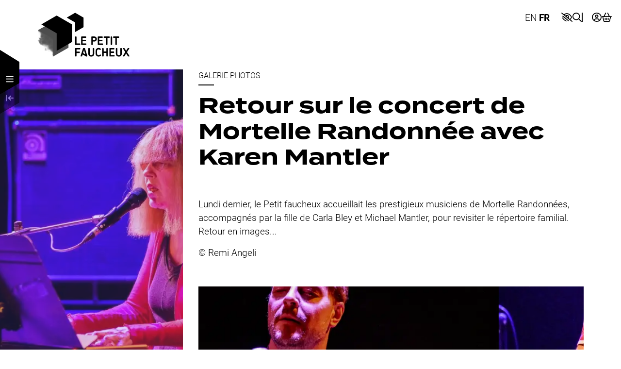

--- FILE ---
content_type: text/css
request_url: https://petitfaucheux.fr/sites/petitfaucheux/files/css/css_33chyZF0WYeG2yaQV140Y7cNyq1K1aqoC9Y2sPROQA4.css?delta=0&language=fr&theme=petitfaucheux&include=eJxdi1sOwjAMBC8U1UeqHLIkEW5k-YHg9nwUFYm_0eyssnE31uHULJVl08tsuTSrTB9oRREz7py3gXwRqxb3h-91iiACNkH_4izwxAqng7-PHsbLhQP0w3Oyro0uKv72wEGVHR_sEUK-
body_size: 4224
content:
/* @license GPL-2.0-or-later https://www.drupal.org/licensing/faq */
.rgpd-btn-personnalisation:before{content:"";display:-webkit-inline-box;display:-ms-inline-flexbox;display:inline-flex;width:17px;height:17px;-webkit-box-pack:center;-ms-flex-pack:center;justify-content:center;-webkit-box-align:center;-ms-flex-align:center;align-items:center;background-size:cover;background-repeat:no-repeat;background-position:center center;vertical-align:middle;background-image:url("data:image/svg+xml;charset=utf8,<svg xmlns='http://www.w3.org/2000/svg' viewBox='0 0 20 20' ><path fill='%231F2937' d='M15.95 10.78c.03-.25.05-.51.05-.78s-.02-.53-.06-.78l1.69-1.32c.15-.12.19-.34.1-.51l-1.6-2.77c-.1-.18-.31-.24-.49-.18l-1.99.8c-.42-.32-.86-.58-1.35-.78L12 2.34c-.03-.2-.2-.34-.4-.34H8.4c-.2 0-.36.14-.39.34l-.3 2.12c-.49.2-.94.47-1.35.78l-1.99-.8c-.18-.07-.39 0-.49.18l-1.6 2.77c-.1.18-.06.39.1.51l1.69 1.32c-.04.25-.07.52-.07.78s.02.53.06.78L2.37 12.1c-.15.12-.19.34-.1.51l1.6 2.77c.1.18.31.24.49.18l1.99-.8c.42.32.86.58 1.35.78l.3 2.12c.04.2.2.34.4.34h3.2c.2 0 .37-.14.39-.34l.3-2.12c.49-.2.94-.47 1.35-.78l1.99.8c.18.07.39 0 .49-.18l1.6-2.77c.1-.18.06-.39-.1-.51l-1.67-1.32zM10 13c-1.65 0-3-1.35-3-3s1.35-3 3-3 3 1.35 3 3-1.35 3-3 3z'/></svg>");}.rgpd-btn-personnalisation:active:before,.rgpd-btn-personnalisation:focus:before,.rgpd-btn-personnalisation:hover:before{background-image:url("data:image/svg+xml;charset=utf8,<svg xmlns='http://www.w3.org/2000/svg' viewBox='0 0 20 20' ><path fill='%23ffffff' d='M15.95 10.78c.03-.25.05-.51.05-.78s-.02-.53-.06-.78l1.69-1.32c.15-.12.19-.34.1-.51l-1.6-2.77c-.1-.18-.31-.24-.49-.18l-1.99.8c-.42-.32-.86-.58-1.35-.78L12 2.34c-.03-.2-.2-.34-.4-.34H8.4c-.2 0-.36.14-.39.34l-.3 2.12c-.49.2-.94.47-1.35.78l-1.99-.8c-.18-.07-.39 0-.49.18l-1.6 2.77c-.1.18-.06.39.1.51l1.69 1.32c-.04.25-.07.52-.07.78s.02.53.06.78L2.37 12.1c-.15.12-.19.34-.1.51l1.6 2.77c.1.18.31.24.49.18l1.99-.8c.42.32.86.58 1.35.78l.3 2.12c.04.2.2.34.4.34h3.2c.2 0 .37-.14.39-.34l.3-2.12c.49-.2.94-.47 1.35-.78l1.99.8c.18.07.39 0 .49-.18l1.6-2.77c.1-.18.06-.39-.1-.51l-1.67-1.32zM10 13c-1.65 0-3-1.35-3-3s1.35-3 3-3 3 1.35 3 3-1.35 3-3 3z'/></svg>");}#tarteaucitron *{zoom:1;}#tarteaucitron .clear{clear:both;}#tarteaucitron a{color:inherit;font-size:11px;font-weight:700;text-decoration:none;}#tarteaucitron a:hover,#tarteaucitron a:focus{text-decoration:underline;}#tarteaucitronAlertBig a,#tarteaucitronAlertSmall a{color:#fff;}#tarteaucitron b{font-size:22px;}.tarteaucitronBorder ul{padding:0;margin:0;}#tarteaucitronRoot{left:0;position:absolute;right:0;top:0;width:100%;font-family:-apple-system,BlinkMacSystemFont,"Segoe UI","Roboto","Helvetica Neue",Arial,sans-serif,"Apple Color Emoji","Segoe UI Emoji","Segoe UI Symbol" !important;font-size:16px;font-weight:normal;letter-spacing:0;color:#1f2937;z-index:9899;}#tac_title,#tarteaucitronIcon{display:none !important;}#tarteaucitronRoot *{-webkit-box-sizing:border-box;box-sizing:border-box;}#tarteaucitronBack{background:#eee;display:none;height:100%;left:0;opacity:0.8;position:fixed;top:0;width:100%;z-index:2147483646;}#tarteaucitron{display:none;max-height:80%;left:50%;padding:0;position:fixed;top:6%;width:90%;max-width:880px;-webkit-transform:translateX(-50%);-ms-transform:translateX(-50%);transform:translateX(-50%);z-index:2147483647;}#tarteaucitron .tarteaucitronBorder{background:#fff;-webkit-box-shadow:0 30px 40px -15px rgba(0,0,0,0.4);box-shadow:0 30px 40px -15px rgba(0,0,0,0.4);height:auto;overflow:auto;}#tarteaucitronAlertSmall
  #tarteaucitronCookiesListContainer
  #tarteaucitronClosePanelCookie,#tarteaucitron #tarteaucitronClosePanel{position:absolute;right:17px;background:#1f2937;color:#fff;border:none;font-size:11px;padding:5px 10px;z-index:10;text-transform:uppercase;}#tarteaucitronAlertSmall
  #tarteaucitronCookiesListContainer
  #tarteaucitronClosePanelCookie:focus,#tarteaucitron #tarteaucitronClosePanel:focus,#tarteaucitronAlertSmall
  #tarteaucitronCookiesListContainer
  #tarteaucitronClosePanelCookie:hover,#tarteaucitron #tarteaucitronClosePanel:hover{background:#000;}#tarteaucitron #tarteaucitronDisclaimer{color:#1f2937;font-size:12px;margin:15px auto 0;width:80%;}#tarteaucitron #tarteaucitronServices .tarteaucitronHidden{display:none;position:relative;}#tarteaucitronAlertSmall
  #tarteaucitronCookiesListContainer
  #tarteaucitronCookiesList
  .tarteaucitronTitle,#tarteaucitron #tarteaucitronServices .tarteaucitronTitle{background:#eee;color:#1f2937;display:inline-block;font-size:13px;text-transform:uppercase;font-weight:700;margin:20px 0px 0px;padding:10px 20px;text-align:left;width:auto;}#tarteaucitronAlertSmall
  #tarteaucitronCookiesListContainer
  #tarteaucitronCookiesList
  .tarteaucitronTitle
  a,#tarteaucitron #tarteaucitronServices .tarteaucitronTitle a{color:inherit;text-decoration:underline;}#tarteaucitronAlertSmall
  #tarteaucitronCookiesListContainer
  #tarteaucitronCookiesList
  .tarteaucitronTitle
  button,#tarteaucitron #tarteaucitronServices .tarteaucitronTitle button{padding:0;margin:0;background:0;-webkit-appearance:none;-moz-appearance:none;appearance:none;border:none;}.tarteaucitronMainLine .tarteaucitronAsk a{color:#fff;}.tarteaucitronMainLine b a,.tarteaucitronTitle a{font-size:inherit !important;color:inherit !important;text-decoration:none !important;}#tarteaucitronAlertSmall
  #tarteaucitronCookiesListContainer
  #tarteaucitronCookiesList
  .tarteaucitronTitle{padding:5px 10px;}#tarteaucitronInfo,#tarteaucitronServices .tarteaucitronDetails{display:none;font-size:13px;margin-top:0;max-width:320px;padding:10px 20px 20px;position:absolute;z-index:2147483647;background:#eee;color:#1f2937;text-transform:none;}#tarteaucitronInfo a,#tarteaucitronServices .tarteaucitronDetails a{color:inherit;text-decoration:underline;}#tarteaucitronServices{min-height:450px;}#tarteaucitronInfo{background:#1f2937;color:#fff;}.tarteaucitronLine{margin:0;overflow:hidden;padding:20px 15px;display:-webkit-box;display:-ms-flexbox;display:flex;-ms-flex-wrap:wrap;flex-wrap:wrap;width:100%;border-left:5px solid transparent;-webkit-box-align:center;-ms-flex-align:center;align-items:center;}.tarteaucitronLine:first-child{-webkit-box-shadow:0 -2px 0 0 #eee;box-shadow:0 -2px 0 0 #eee;}.tarteaucitronAsk{-ms-flex-negative:0;flex-shrink:0;padding:15px 0 5px;margin-right:0 !important;}.tarteaucitronAsk button{opacity:1 !important;}.tarteaucitronAllow{border-radius:20px;cursor:pointer;display:inline-block;text-transform:uppercase;padding:5px 20px;text-decoration:none;font-size:13px;border:1px solid;vertical-align:middle;-webkit-transition:0.1s;-o-transition:0.1s;transition:0.1s;margin:3px 0;-webkit-box-sizing:border-box;box-sizing:border-box;text-align:center;font-weight:bold;background:transparent;border-color:#10b981;color:#10b981;background:transparent;}.tarteaucitronAllow.tarteaucitronIsSelected,.tarteaucitronAllow:focus,.tarteaucitronAllow:hover{outline:none;background:#10b981 !important;border-color:#10b981 !important;color:#fff !important;}#tarteaucitronAlertBig .tarteaucitronAllow{background:#1f2937 !important;border-color:#1f2937 !important;color:#fff !important;}#tarteaucitronAlertBig .tarteaucitronAllow:focus,#tarteaucitronAlertBig .tarteaucitronAllow:hover{background:#10b981 !important;border-color:#10b981 !important;color:#fff !important;}.tarteaucitronAllow[style*="background"]{color:#fff !important;border-color:transparent !important;}#tarteaucitronServices_mandatory .tarteaucitronAllow,.tarteaucitronIsAllowed .tarteaucitronAllow{border-color:#10b981;color:#fff;background:#10b981;font-weight:bold;}#tarteaucitronServices_mandatory .tarteaucitronAllow:focus,.tarteaucitronIsAllowed .tarteaucitronAllow:focus,#tarteaucitronServices_mandatory .tarteaucitronAllow:hover,.tarteaucitronIsAllowed .tarteaucitronAllow:hover{outline:none;background:#1f2937 !important;border-color:#1f2937 !important;color:#fff !important;}.tarteaucitronDeny{border-radius:20px;cursor:pointer;display:inline-block;text-transform:uppercase;padding:5px 20px;text-decoration:none;font-size:13px;border:1px solid;vertical-align:middle;-webkit-transition:0.1s;-o-transition:0.1s;transition:0.1s;margin:3px 0;-webkit-box-sizing:border-box;box-sizing:border-box;text-align:center;font-weight:bold;background:transparent;border-color:#1f2937;color:#1f2937;}.tarteaucitronDeny:focus,.tarteaucitronDeny:hover{outline:none;background:#1f2937 !important;border-color:#1f2937 !important;color:#fff !important;}.tarteaucitronDeny[style*="background"]{color:#fff !important;border-color:transparent !important;}.tarteaucitronIsDenied .tarteaucitronDeny{border-color:#ff594b;color:#fff;background:#ff594b;font-weight:bold;}.tarteaucitronIsDenied .tarteaucitronDeny:focus,.tarteaucitronIsDenied .tarteaucitronDeny:hover{outline:none;background:#e41200 !important;border-color:#e41200 !important;color:#fff !important;}#tarteaucitronAllAllowed{border-radius:20px;cursor:pointer;display:inline-block;text-transform:uppercase;padding:5px 20px;text-decoration:none;font-size:13px;border:1px solid;vertical-align:middle;-webkit-transition:0.1s;-o-transition:0.1s;transition:0.1s;margin:3px 0;-webkit-box-sizing:border-box;box-sizing:border-box;text-align:center;background:transparent;border-color:#10b981;color:#10b981;background:transparent;font-weight:bold;}#tarteaucitronAllAllowed:focus,#tarteaucitronAllAllowed:hover{outline:none;background:#1f2937 !important;border-color:#1f2937 !important;color:#fff !important;}#tarteaucitronAllAllowed[style*="background"]{color:#fff !important;border-color:transparent !important;}#tarteaucitronAllAllowed:focus,#tarteaucitronAllAllowed:hover{outline:none;background:#10b981 !important;border-color:#10b981 !important;color:#fff !important;}#tarteaucitronAllDenied{border-radius:20px;cursor:pointer;display:inline-block;text-transform:uppercase;padding:5px 20px;text-decoration:none;font-size:13px;border:1px solid;vertical-align:middle;-webkit-transition:0.1s;-o-transition:0.1s;transition:0.1s;margin:3px 0;-webkit-box-sizing:border-box;box-sizing:border-box;text-align:center;background:transparent;border-color:#ff594b;color:#ff594b;background:transparent;font-weight:bold;}#tarteaucitronAllDenied:focus,#tarteaucitronAllDenied:hover{outline:none;background:#1f2937 !important;border-color:#1f2937 !important;color:#fff !important;}#tarteaucitronAllDenied[style*="background"]{color:#fff !important;border-color:transparent !important;}#tarteaucitronAllDenied.tarteaucitronIsSelected,#tarteaucitronAllDenied:focus,#tarteaucitronAllDenied:hover{outline:none;background:#ff594b !important;border-color:#ff594b !important;color:#fff !important;}#tarteaucitronServices_analytic{padding:0;margin:0;}.tarteaucitronLine:nth-child(2n){background:#f5f5f5;}.tarteaucitronName{color:#1f2937;-webkit-box-flex:1;-ms-flex-positive:1;flex-grow:1;}.tarteaucitronName b{color:#1f2937;line-height:1.2;}.tarteaucitronName .tarteaucitronListCookies{font-size:13px;}.tarteaucitronName a{color:#1f2937;}.tarteaucitronMainLine{background:#1f2937;color:#fff;margin-bottom:0;position:relative;-webkit-box-shadow:none !important;box-shadow:none !important;display:block;padding-top:60px;padding-bottom:40px;text-align:center;}.tarteaucitronMainLine b{color:#fff;}.tarteaucitronSelfLink{display:none !important;}.tarteaucitronSelfLink{position:absolute;}.tarteaucitronH1{display:block;font-size:21px;font-weight:bold;}#tarteaucitronAlertBig{background:#f3f4f6;color:#1f2937;display:none;font-size:16px;left:0;width:100%;padding:1rem 5%;position:fixed;text-align:center;-webkit-box-sizing:border-box;box-sizing:border-box;z-index:2147483645;box-shadow:0 -10px 30px -10px rgba(34,34,48,0.2);}@media screen and (min-width:992px){#tarteaucitronAlertBig{bottom:1rem;bottom:calc(1rem + env(safe-area-inset-bottom));right:1rem;border-radius:0.5rem;transform:translateX(-50%);left:50%;width:auto;box-shadow:0 15px 30px -15px rgba(34,34,48,0.2);}}#tarteaucitronAlertBig:focus{outline:none;}.tarteaucitronAlertBigTop{top:0;}.tarteaucitronAlertBigBottom{bottom:0;bottom:env(safe-area-inset-bottom);}.tarteaucitronAlertBigBottom br{display:none !important;}#tarteaucitronDisclaimerAlert{margin:5px 15px;display:block;line-height:1.2;}#tarteaucitronPersonalize{border-radius:20px;cursor:pointer;display:inline-block;text-transform:uppercase;padding:5px 20px;text-decoration:none;font-size:13px;border:1px solid;vertical-align:middle;-webkit-transition:0.1s;-o-transition:0.1s;transition:0.1s;margin:3px 0;-webkit-box-sizing:border-box;box-sizing:border-box;text-align:center;font-weight:bold;background:transparent;min-width:165px;}#tarteaucitronPersonalize:focus,#tarteaucitronPersonalize:hover{outline:none;background:#1f2937 !important;border-color:#1f2937 !important;color:#fff !important;}#tarteaucitronPersonalize[style*="background"]{color:#fff !important;border-color:transparent !important;}#tarteaucitronPersonalize{border-color:transparent;color:#1f2937;background:rgba(0,0,0,0.08);}#tarteaucitronCloseAlert{border-radius:20px;cursor:pointer;display:inline-block;text-transform:uppercase;padding:5px 20px;text-decoration:none;font-size:13px;border:1px solid;vertical-align:middle;-webkit-transition:0.1s;-o-transition:0.1s;transition:0.1s;margin:3px 0;-webkit-box-sizing:border-box;box-sizing:border-box;text-align:center;font-weight:bold;background:transparent;border-color:#1f2937;color:#1f2937;}#tarteaucitronAlertBig .tarteaucitronDeny:focus,#tarteaucitronAlertBig .tarteaucitronDeny:hover,#tarteaucitronCloseAlert:focus,#tarteaucitronCloseAlert:hover{outline:none;background:#d1d5db !important;border-color:#d1d5db !important;color:#1f2937 !important;}#tarteaucitronCloseAlert[style*="background"]{color:#fff !important;border-color:transparent !important;}#tarteaucitronPrivacyUrl{border-radius:20px;cursor:pointer;display:inline-block;text-transform:uppercase;padding:5px 20px;text-decoration:none;font-size:13px;border:1px solid;vertical-align:middle;-webkit-transition:0.1s;-o-transition:0.1s;transition:0.1s;margin:3px 0;-webkit-box-sizing:border-box;box-sizing:border-box;text-align:center;font-weight:bold;background:transparent;border-color:#1f2937;color:#1f2937;}#tarteaucitronPrivacyUrl:focus,#tarteaucitronPrivacyUrl:hover{outline:none;background:#e5e7eb !important;border-color:#e5e7eb !important;color:#1f2937 !important;}#tarteaucitronPrivacyUrl[style*="background"]{color:#fff !important;border-color:transparent !important;}#tarteaucitronPercentage{background:#10b981;height:5px;left:0;position:fixed;width:0;z-index:2147483644;}.tarteaucitronH2{display:none;}.tarteaucitronAlertSmallTop{top:0;}.tarteaucitronAlertSmallBottom{bottom:0;bottom:env(safe-area-inset-bottom);}#tarteaucitronAlertSmall{background:#1f2937;display:none;padding:0;position:fixed;right:0;text-align:center;width:auto;z-index:2147483646;}#tarteaucitronAlertSmall #tarteaucitronManager{color:#fff;cursor:pointer;display:inline-block;font-size:11px !important;padding:8px 10px 8px;}#tarteaucitronAlertSmall #tarteaucitronManager:hover{background:rgba(255,255,255,0.05);}#tarteaucitronAlertSmall #tarteaucitronManager #tarteaucitronDot{background-color:gray;border-radius:5px;display:block;height:8px;margin-bottom:1px;margin-top:5px;overflow:hidden;width:100%;}#tarteaucitronAlertSmall
  #tarteaucitronManager
  #tarteaucitronDot
  #tarteaucitronDotGreen,#tarteaucitronAlertSmall
  #tarteaucitronManager
  #tarteaucitronDot
  #tarteaucitronDotYellow,#tarteaucitronAlertSmall
  #tarteaucitronManager
  #tarteaucitronDot
  #tarteaucitronDotRed{display:block;float:left;height:100%;width:0%;}#tarteaucitronAlertSmall
  #tarteaucitronManager
  #tarteaucitronDot
  #tarteaucitronDotGreen{background-color:#10b981;}#tarteaucitronAlertSmall
  #tarteaucitronManager
  #tarteaucitronDot
  #tarteaucitronDotYellow{background-color:#fff01d;}#tarteaucitronAlertSmall
  #tarteaucitronManager
  #tarteaucitronDot
  #tarteaucitronDotRed{background-color:#ff594b;}#tarteaucitronAlertSmall #tarteaucitronCookiesNumber{background:rgba(255,255,255,0.2);color:#fff;cursor:pointer;display:inline-block;font-size:30px;padding:0px 10px;vertical-align:top;}#tarteaucitronAlertSmall #tarteaucitronCookiesNumber:hover{background:rgba(255,255,255,0.3);}#tarteaucitronAlertSmall #tarteaucitronCookiesListContainer{display:none;max-height:70%;max-width:500px;position:fixed;right:0;width:100%;}#tarteaucitronAlertSmall
  #tarteaucitronCookiesListContainer
  #tarteaucitronCookiesList{background:#fff;color:#1f2937;font-size:11px;height:auto;overflow:auto;text-align:left;}#tarteaucitronAlertSmall
  #tarteaucitronCookiesListContainer
  #tarteaucitronCookiesList
  b{color:#1f2937;}#tarteaucitronAlertSmall
  #tarteaucitronCookiesListContainer
  #tarteaucitronCookiesTitle{background:#1f2937;margin-top:21px;padding:13px 0 9px 13px;text-align:left;}#tarteaucitronAlertSmall
  #tarteaucitronCookiesListContainer
  #tarteaucitronCookiesTitle
  b{color:#fff;font-size:16px;}#tarteaucitronAlertSmall
  #tarteaucitronCookiesListContainer
  #tarteaucitronCookiesList
  .tarteaucitronCookiesListMain{background:rgba(51,51,51,0.1);padding:7px 5px 10px;word-wrap:break-word;}#tarteaucitronAlertSmall
  #tarteaucitronCookiesListContainer
  #tarteaucitronCookiesList
  .tarteaucitronCookiesListMain:hover{background:rgba(51,51,51,0.2);}#tarteaucitronAlertSmall
  #tarteaucitronCookiesListContainer
  #tarteaucitronCookiesList
  .tarteaucitronCookiesListMain
  a{color:#1f2937;text-decoration:none;}#tarteaucitronAlertSmall
  #tarteaucitronCookiesListContainer
  #tarteaucitronCookiesList
  .tarteaucitronCookiesListMain
  .tarteaucitronCookiesListLeft{display:inline-block;width:50%;}#tarteaucitronAlertSmall
  #tarteaucitronCookiesListContainer
  #tarteaucitronCookiesList
  .tarteaucitronCookiesListMain
  .tarteaucitronCookiesListLeft
  a
  b{color:darkred;}#tarteaucitronAlertSmall
  #tarteaucitronCookiesListContainer
  #tarteaucitronCookiesList
  .tarteaucitronCookiesListMain
  .tarteaucitronCookiesListRight{color:#1f2937;display:inline-block;font-size:11px;margin-left:10%;vertical-align:top;width:30%;}.tac_activate{background:#1f2937;color:#fff;display:table;font-size:12px;height:100%;line-height:initial;margin:auto;text-align:center;width:100%;}.tac_float{display:table-cell;text-align:center;vertical-align:middle;}.tac_activate .tac_float b{color:#fff;}.tac_activate .tac_float .tarteaucitronAllow{background-color:#10b981;color:white;display:inline-block;}ins.ferank-publicite,ins.adsbygoogle{text-decoration:none;}div.amazon_product{height:240px;width:120px;}#tarteaucitronSave{padding:1rem;border-top:2px solid #e5e7eb;background:#fff;}
.progress{position:relative;}.progress__track{min-width:100px;max-width:100%;height:16px;margin-top:5px;border:1px solid;background-color:#fff;}.progress__bar{width:3%;min-width:3%;max-width:100%;height:16px;background-color:#000;}.progress__description,.progress__percentage{overflow:hidden;margin-top:0.2em;color:#555;font-size:0.875em;}.progress__description{float:left;}[dir="rtl"] .progress__description{float:right;}.progress__percentage{float:right;}[dir="rtl"] .progress__percentage{float:left;}.progress--small .progress__track{height:7px;}.progress--small .progress__bar{height:7px;background-size:20px 20px;}
.ajax-progress{display:inline-block;padding:1px 5px 2px 5px;}[dir="rtl"] .ajax-progress{float:right;}.ajax-progress-throbber .throbber{display:inline;padding:1px 5px 2px;background:transparent url(/core/misc/throbber-active.svg) no-repeat 0 center;}.ajax-progress-throbber .message{display:inline;padding:1px 5px 2px;}tr .ajax-progress-throbber .throbber{margin:0 2px;}.ajax-progress-bar{width:16em;}.ajax-progress-fullscreen{position:fixed;z-index:1000;top:48.5%;left:49%;width:24px;height:24px;padding:4px;opacity:0.9;border-radius:7px;background-color:#232323;background-image:url(/core/misc/loading-small.svg);background-repeat:no-repeat;background-position:center center;}[dir="rtl"] .ajax-progress-fullscreen{right:49%;left:auto;}
.text-align-left{text-align:left;}.text-align-right{text-align:right;}.text-align-center{text-align:center;}.text-align-justify{text-align:justify;}.align-left{float:left;}.align-right{float:right;}.align-center{display:block;margin-right:auto;margin-left:auto;}
.container-inline div,.container-inline label{display:inline-block;}.container-inline .details-wrapper{display:block;}
.clearfix::after{display:table;clear:both;content:"";}.nowrap{white-space:nowrap;}
.hidden{display:none;}.visually-hidden{position:absolute !important;overflow:hidden;clip:rect(1px,1px,1px,1px);width:1px;height:1px;word-wrap:normal;}.visually-hidden.focusable:active,.visually-hidden.focusable:focus-within{position:static !important;overflow:visible;clip:auto;width:auto;height:auto;}.invisible{visibility:hidden;}
.js .js-hide{display:none;}.js-show{display:none;}.js .js-show{display:block;}
.paragraph--unpublished{background-color:#fff4f4;}
.lb_ui-justify-self{justify-self:var(--lb-ui-align,center);}.w-full{width:100%;}.mt-4{margin-top:1rem;}.mb-12{margin-bottom:3rem;}.lb_ui-text-align{text-align:var(--lb-ui-align,center);}
.ssks-map-container{container-type:inline-size;container-name:sidebar;}.svg-inline{display:inline-block;height:1em;overflow:visible;vertical-align:-0.125em;box-sizing:content-box;}.ssks-map-link{--link-bg:var(--map-link-bg,var(--sc-base-content,#333));--link-color:var(--map-color,var(--sc-base,#fff));container:sidebar / inline-size;position:relative;display:inline-flex;align-items:center;justify-content:center;width:2em;height:2em;margin:0 0.5rem;background-color:var(--link-bg);border-radius:50%;color:var(--link-color);font-size:1.25rem;float:right;transition:var(--map-link-transition,0s);transform:translateY(-50%);z-index:2;}@container (min-width:35rem){.ssks-map-link{margin:0 1rem;font-size:1.5rem;}}.ssks-map-link:hover,.ssks-map-link:focus{background-color:var(--link-bg-hover,var(--link-bg));color:var(--link-color-hover,var(--link-color));}.ssks-map-link svg{transform:translateX(-0.08em);}.ssks-map-address-container{display:flex;padding:0.5rem;}
.text-formatted .notranslate{&:before{content:' ';}&:after{content:' ';}}


--- FILE ---
content_type: text/javascript
request_url: https://petitfaucheux.fr/modules/supersoniks/ssks_gtranslate/js/ssks_gtranslate_fix_translation.js?v=1
body_size: 2373
content:
(function ($) {
  Drupal.behaviors.ssks_gtranslate_fix_translation = {

    attach: function (context, settings) {
      waitForElm("select.gt_selector").then((elm) => {
        fixTranslation(context, settings, $(elm).val());

        // Catch Gtranslate select change to update translations
        $(once('ssks_gtranslate_change', elm)).each(function () {
          $(this).on("change", function () {
            // Only search for .notranslate element, no need to cross the entire DOM
            fixTranslation(".notranslate", settings, $(this).val());
          });
        });
      });
    },
  };


  function fixTranslation(context, settings, gt_value) {
    if (!gt_value) {
      // If gtranslate select value is not init, use doctype lang value
      gt_value = $("html").attr("lang");
      // Join lang to have the same format as gtranslate select option
      gt_value = [gt_value, gt_value].join('|')
    }

    // Get translations object from settings and check they are set
    let translations = settings.ssks_gtranslate.fixed_translations;
    if (!translations) {
      return;
    }

    // On retire les span checktranslate temporaires et on remet le texte dans la langue d'origine
    const $checkTranslateElement = $(".checktranslate");
    $checkTranslateElement.each((k, el) => removeCheckTranslate(el));

    // Get Gtranslate selector value
    const [base_lang, target_lang] = gt_value.split("|");

    let $targetElement;
    for (let group in translations) {
      // For each group of translation, check we have the base and target lang to translate
      const translation = translations[group];
      if (!translation.translation[base_lang]) {
        console.error(`ssks_gtranslate: No base lang ${base_lang} translation found, cannot process translation, skipping group ` + group);
        continue;
      }

      const replacement = translation.translation[target_lang] ?? false;

      // Build the regex to match at least one translation
      const regex = buildRegex(translation.translation[base_lang])

      // Get the target element from the context. Can be the document or a DOM element
      // Typically to process ajax content, like the widget horaires
      $targetElement = (context === document) ? $("body") : $(context);
      // if the translation group have a specific selector, use it on the context
      if (translation.selector && context !== ".notranslate") {
        $targetElement = $targetElement.find(translation.selector);
      }

      $targetElement.each((k, el) => walkDownDom(el, regex, replacement));
    }

  }

  function walkDownDom(el, regex, replacement) {
    const queue = [el];
    let curr;
    while ((curr = queue.pop())) {
      // If the current element does not contain a translation word, skip it
      if (!curr.textContent.match(regex) && curr.className !== 'notranslate' && curr.className !== 'checktranslate') {
        continue;
      }
      for (let i = 0; i < curr.childNodes.length; ++i) {
        switch (curr.childNodes[i].nodeType) {
          case Node.TEXT_NODE: // 3
            if (curr.childNodes[i].parentElement.tagName !== "SCRIPT") {
              replaceNodeInnerHtml(curr.childNodes[i], regex, replacement);
            }
            break;
          case Node.ELEMENT_NODE: // 1
            if (curr.childNodes[i].nodeName !== 'SCRIPT') {
              if (!curr.childNodes[i].dataset.gtranslateMatch) {
                queue.push(curr.childNodes[i]);
              }
            }
            break;
        }
      }
    }
  }

  function replaceNodeInnerHtml(node, regex, replacement) {
    const textRegex = new RegExp(regex.source, 'gi');
    let parent = node.parentElement;
    // If we are in a notranslate tag, use parent to retrieve the original html
    if (parent.className === 'notranslate') {
      parent = parent.parentElement;
      if (!parent) return;
    }

    // If the text content does not contain a translation, skip it
    if (!node.textContent.match(textRegex) && !parent.ssks_gtranslate_original_html?.match(textRegex)) {
      return;
    }
    // For the first replacement, save the original html content
    // It will be used when the target lang changes to translate the content again
    if (!parent.ssks_gtranslate_original_html) {
      parent.ssks_gtranslate_original_html = parent.innerHTML;
    }

    // Replace the parent element html with translation and notranslate tag
    parent.innerHTML = parent.ssks_gtranslate_original_html.replace(
      textRegex, (match, ...args) => {
        // Get all capturing group
        const groups = args[args.length - 1];
        // If no translation found, return the base text
        let trans = match;
        // find the matching capturing group, and get the corresponding translation
        for (const key in groups) {
          if (!groups[key]) continue;
          if (replacement && replacement[key])
          {
            trans = fitMatchTypo(replacement[key], match);
          }
          else
          {
            trans = match;
          }
        }
        if (replacement === false)
        {
          // replacement est undefined si aucune traduction n'est proposée dans le json
          // on n'ajoute donc pas la classe notrabslate pour permettre la traduction automatique
          return `<span class="checktranslate" data-gtranslate-match="${match}"> ${trans} </span>`;
        }
        else
        {
          return `<span class="notranslate"> ${trans} </span>`;
        }
      }
    );
  }

  function removeCheckTranslate(el)
  {
    if (!el.dataset.gtranslateMatch)
      return;

    el.parentElement.innerHTML = `<span class="notranslate"> ${el.dataset.gtranslateMatch} </span>`;
  }

  function buildRegex(keyed_translations) {
    // Get object keys and values
    let entries = Object.entries(keyed_translations);
    // Remove empty translation
    let translation_groups = entries.filter((t) => t[1].trim().length)
      // Order words by length, bigger to smaller, to be sure to parse all words
      // Exemple : parse "Le Rocher de Palmer" before "Le Rocher"
      .sort((a, b) => a[1].length - b[1].length)
      // Create named capturing groups, with key as name + Escape translation special chars
      .map((t) => `(?<${t[0]}>${t[1].replace(/[.*+?^${}()|[\]\\]/g, '\\$&')})`)
      .join("|");

    return new RegExp(`(?:^|[^a-zA-Z\\d'’′])(?:${translation_groups})(?:[^a-zA-Z\\d]|$)`, 'i');
  }

  /**
   * Code from
   * https://stackoverflow.com/questions/5525071/how-to-wait-until-an-element-exists
   * @param selector
   * @returns {Promise<unknown>}
   */
  function waitForElm(selector) {
    return new Promise(resolve => {
      if (document.querySelector(selector)) {
        return resolve(document.querySelector(selector));
      }

      const observer = new MutationObserver(function () {
        if (document.querySelector(selector)) {
          observer.disconnect();
          resolve(document.querySelector(selector));
        }
      });

      // If you get "parameter 1 is not of type 'Node'" error, see https://stackoverflow.com/a/77855838/492336
      observer.observe(document.body, {
        childList: true,
        subtree: true
      });
    });
  }

  function fitMatchTypo(replacement, match) {
    // Tout en majuscules
    if (match === match.toUpperCase())
    {
      return replacement.toUpperCase();
    }
    // Tout en minuscules
    else if (match === match.toLowerCase())
    {
      return replacement.toLowerCase();
    }
    // Commence par une majuscule
    else if (match[0] === match[0].toUpperCase())
    {
      return replacement[0].toUpperCase() + replacement.slice(1);
    }
  }

})(jQuery, Drupal, drupalSettings);


--- FILE ---
content_type: text/javascript; charset=utf-8
request_url: https://unpkg.com/sonica11y@0.0.21/dist/sonica11y.js
body_size: 11069
content:
(function(){"use strict";/**
 * @license
 * Copyright 2019 Google LLC
 * SPDX-License-Identifier: BSD-3-Clause
 */var bt;const H=globalThis,I=H.ShadowRoot&&(H.ShadyCSS===void 0||H.ShadyCSS.nativeShadow)&&"adoptedStyleSheets"in Document.prototype&&"replace"in CSSStyleSheet.prototype,z=Symbol(),G=new WeakMap;let Q=class{constructor(t,e,o){if(this._$cssResult$=!0,o!==z)throw Error("CSSResult is not constructable. Use `unsafeCSS` or `css` instead.");this.cssText=t,this.t=e}get styleSheet(){let t=this.o;const e=this.t;if(I&&t===void 0){const o=e!==void 0&&e.length===1;o&&(t=G.get(e)),t===void 0&&((this.o=t=new CSSStyleSheet).replaceSync(this.cssText),o&&G.set(e,t))}return t}toString(){return this.cssText}};const vt=n=>new Q(typeof n=="string"?n:n+"",void 0,z),Y=(n,...t)=>{const e=n.length===1?n[0]:t.reduce((o,i,r)=>o+(s=>{if(s._$cssResult$===!0)return s.cssText;if(typeof s=="number")return s;throw Error("Value passed to 'css' function must be a 'css' function result: "+s+". Use 'unsafeCSS' to pass non-literal values, but take care to ensure page security.")})(i)+n[r+1],n[0]);return new Q(e,n,z)},At=(n,t)=>{if(I)n.adoptedStyleSheets=t.map(e=>e instanceof CSSStyleSheet?e:e.styleSheet);else for(const e of t){const o=document.createElement("style"),i=H.litNonce;i!==void 0&&o.setAttribute("nonce",i),o.textContent=e.cssText,n.appendChild(o)}},tt=I?n=>n:n=>n instanceof CSSStyleSheet?(t=>{let e="";for(const o of t.cssRules)e+=o.cssText;return vt(e)})(n):n;/**
 * @license
 * Copyright 2017 Google LLC
 * SPDX-License-Identifier: BSD-3-Clause
 */const{is:$t,defineProperty:_t,getOwnPropertyDescriptor:wt,getOwnPropertyNames:Et,getOwnPropertySymbols:St,getPrototypeOf:Ct}=Object,m=globalThis,et=m.trustedTypes,kt=et?et.emptyScript:"",D=m.reactiveElementPolyfillSupport,S=(n,t)=>n,M={toAttribute(n,t){switch(t){case Boolean:n=n?kt:null;break;case Object:case Array:n=n==null?n:JSON.stringify(n)}return n},fromAttribute(n,t){let e=n;switch(t){case Boolean:e=n!==null;break;case Number:e=n===null?null:Number(n);break;case Object:case Array:try{e=JSON.parse(n)}catch{e=null}}return e}},j=(n,t)=>!$t(n,t),ot={attribute:!0,type:String,converter:M,reflect:!1,useDefault:!1,hasChanged:j};Symbol.metadata??(Symbol.metadata=Symbol("metadata")),m.litPropertyMetadata??(m.litPropertyMetadata=new WeakMap);let _=class extends HTMLElement{static addInitializer(t){this._$Ei(),(this.l??(this.l=[])).push(t)}static get observedAttributes(){return this.finalize(),this._$Eh&&[...this._$Eh.keys()]}static createProperty(t,e=ot){if(e.state&&(e.attribute=!1),this._$Ei(),this.prototype.hasOwnProperty(t)&&((e=Object.create(e)).wrapped=!0),this.elementProperties.set(t,e),!e.noAccessor){const o=Symbol(),i=this.getPropertyDescriptor(t,o,e);i!==void 0&&_t(this.prototype,t,i)}}static getPropertyDescriptor(t,e,o){const{get:i,set:r}=wt(this.prototype,t)??{get(){return this[e]},set(s){this[e]=s}};return{get:i,set(s){const c=i==null?void 0:i.call(this);r==null||r.call(this,s),this.requestUpdate(t,c,o)},configurable:!0,enumerable:!0}}static getPropertyOptions(t){return this.elementProperties.get(t)??ot}static _$Ei(){if(this.hasOwnProperty(S("elementProperties")))return;const t=Ct(this);t.finalize(),t.l!==void 0&&(this.l=[...t.l]),this.elementProperties=new Map(t.elementProperties)}static finalize(){if(this.hasOwnProperty(S("finalized")))return;if(this.finalized=!0,this._$Ei(),this.hasOwnProperty(S("properties"))){const e=this.properties,o=[...Et(e),...St(e)];for(const i of o)this.createProperty(i,e[i])}const t=this[Symbol.metadata];if(t!==null){const e=litPropertyMetadata.get(t);if(e!==void 0)for(const[o,i]of e)this.elementProperties.set(o,i)}this._$Eh=new Map;for(const[e,o]of this.elementProperties){const i=this._$Eu(e,o);i!==void 0&&this._$Eh.set(i,e)}this.elementStyles=this.finalizeStyles(this.styles)}static finalizeStyles(t){const e=[];if(Array.isArray(t)){const o=new Set(t.flat(1/0).reverse());for(const i of o)e.unshift(tt(i))}else t!==void 0&&e.push(tt(t));return e}static _$Eu(t,e){const o=e.attribute;return o===!1?void 0:typeof o=="string"?o:typeof t=="string"?t.toLowerCase():void 0}constructor(){super(),this._$Ep=void 0,this.isUpdatePending=!1,this.hasUpdated=!1,this._$Em=null,this._$Ev()}_$Ev(){var t;this._$ES=new Promise(e=>this.enableUpdating=e),this._$AL=new Map,this._$E_(),this.requestUpdate(),(t=this.constructor.l)==null||t.forEach(e=>e(this))}addController(t){var e;(this._$EO??(this._$EO=new Set)).add(t),this.renderRoot!==void 0&&this.isConnected&&((e=t.hostConnected)==null||e.call(t))}removeController(t){var e;(e=this._$EO)==null||e.delete(t)}_$E_(){const t=new Map,e=this.constructor.elementProperties;for(const o of e.keys())this.hasOwnProperty(o)&&(t.set(o,this[o]),delete this[o]);t.size>0&&(this._$Ep=t)}createRenderRoot(){const t=this.shadowRoot??this.attachShadow(this.constructor.shadowRootOptions);return At(t,this.constructor.elementStyles),t}connectedCallback(){var t;this.renderRoot??(this.renderRoot=this.createRenderRoot()),this.enableUpdating(!0),(t=this._$EO)==null||t.forEach(e=>{var o;return(o=e.hostConnected)==null?void 0:o.call(e)})}enableUpdating(t){}disconnectedCallback(){var t;(t=this._$EO)==null||t.forEach(e=>{var o;return(o=e.hostDisconnected)==null?void 0:o.call(e)})}attributeChangedCallback(t,e,o){this._$AK(t,o)}_$ET(t,e){var r;const o=this.constructor.elementProperties.get(t),i=this.constructor._$Eu(t,o);if(i!==void 0&&o.reflect===!0){const s=(((r=o.converter)==null?void 0:r.toAttribute)!==void 0?o.converter:M).toAttribute(e,o.type);this._$Em=t,s==null?this.removeAttribute(i):this.setAttribute(i,s),this._$Em=null}}_$AK(t,e){var r,s;const o=this.constructor,i=o._$Eh.get(t);if(i!==void 0&&this._$Em!==i){const c=o.getPropertyOptions(i),a=typeof c.converter=="function"?{fromAttribute:c.converter}:((r=c.converter)==null?void 0:r.fromAttribute)!==void 0?c.converter:M;this._$Em=i;const h=a.fromAttribute(e,c.type);this[i]=h??((s=this._$Ej)==null?void 0:s.get(i))??h,this._$Em=null}}requestUpdate(t,e,o,i=!1,r){var s;if(t!==void 0){const c=this.constructor;if(i===!1&&(r=this[t]),o??(o=c.getPropertyOptions(t)),!((o.hasChanged??j)(r,e)||o.useDefault&&o.reflect&&r===((s=this._$Ej)==null?void 0:s.get(t))&&!this.hasAttribute(c._$Eu(t,o))))return;this.C(t,e,o)}this.isUpdatePending===!1&&(this._$ES=this._$EP())}C(t,e,{useDefault:o,reflect:i,wrapped:r},s){o&&!(this._$Ej??(this._$Ej=new Map)).has(t)&&(this._$Ej.set(t,s??e??this[t]),r!==!0||s!==void 0)||(this._$AL.has(t)||(this.hasUpdated||o||(e=void 0),this._$AL.set(t,e)),i===!0&&this._$Em!==t&&(this._$Eq??(this._$Eq=new Set)).add(t))}async _$EP(){this.isUpdatePending=!0;try{await this._$ES}catch(e){Promise.reject(e)}const t=this.scheduleUpdate();return t!=null&&await t,!this.isUpdatePending}scheduleUpdate(){return this.performUpdate()}performUpdate(){var o;if(!this.isUpdatePending)return;if(!this.hasUpdated){if(this.renderRoot??(this.renderRoot=this.createRenderRoot()),this._$Ep){for(const[r,s]of this._$Ep)this[r]=s;this._$Ep=void 0}const i=this.constructor.elementProperties;if(i.size>0)for(const[r,s]of i){const{wrapped:c}=s,a=this[r];c!==!0||this._$AL.has(r)||a===void 0||this.C(r,void 0,s,a)}}let t=!1;const e=this._$AL;try{t=this.shouldUpdate(e),t?(this.willUpdate(e),(o=this._$EO)==null||o.forEach(i=>{var r;return(r=i.hostUpdate)==null?void 0:r.call(i)}),this.update(e)):this._$EM()}catch(i){throw t=!1,this._$EM(),i}t&&this._$AE(e)}willUpdate(t){}_$AE(t){var e;(e=this._$EO)==null||e.forEach(o=>{var i;return(i=o.hostUpdated)==null?void 0:i.call(o)}),this.hasUpdated||(this.hasUpdated=!0,this.firstUpdated(t)),this.updated(t)}_$EM(){this._$AL=new Map,this.isUpdatePending=!1}get updateComplete(){return this.getUpdateComplete()}getUpdateComplete(){return this._$ES}shouldUpdate(t){return!0}update(t){this._$Eq&&(this._$Eq=this._$Eq.forEach(e=>this._$ET(e,this[e]))),this._$EM()}updated(t){}firstUpdated(t){}};_.elementStyles=[],_.shadowRootOptions={mode:"open"},_[S("elementProperties")]=new Map,_[S("finalized")]=new Map,D==null||D({ReactiveElement:_}),(m.reactiveElementVersions??(m.reactiveElementVersions=[])).push("2.1.2");/**
 * @license
 * Copyright 2017 Google LLC
 * SPDX-License-Identifier: BSD-3-Clause
 */const C=globalThis,it=n=>n,N=C.trustedTypes,nt=N?N.createPolicy("lit-html",{createHTML:n=>n}):void 0,rt="$lit$",y=`lit$${Math.random().toFixed(9).slice(2)}$`,st="?"+y,xt=`<${st}>`,f=document,k=()=>f.createComment(""),x=n=>n===null||typeof n!="object"&&typeof n!="function",V=Array.isArray,Pt=n=>V(n)||typeof(n==null?void 0:n[Symbol.iterator])=="function",W=`[ 	
\f\r]`,P=/<(?:(!--|\/[^a-zA-Z])|(\/?[a-zA-Z][^>\s]*)|(\/?$))/g,at=/-->/g,ct=/>/g,b=RegExp(`>|${W}(?:([^\\s"'>=/]+)(${W}*=${W}*(?:[^ 	
\f\r"'\`<>=]|("|')|))|$)`,"g"),lt=/'/g,ht=/"/g,dt=/^(?:script|style|textarea|title)$/i,Ot=n=>(t,...e)=>({_$litType$:n,strings:t,values:e}),pt=Ot(1),v=Symbol.for("lit-noChange"),d=Symbol.for("lit-nothing"),ut=new WeakMap,A=f.createTreeWalker(f,129);function mt(n,t){if(!V(n)||!n.hasOwnProperty("raw"))throw Error("invalid template strings array");return nt!==void 0?nt.createHTML(t):t}const Tt=(n,t)=>{const e=n.length-1,o=[];let i,r=t===2?"<svg>":t===3?"<math>":"",s=P;for(let c=0;c<e;c++){const a=n[c];let h,p,l=-1,u=0;for(;u<a.length&&(s.lastIndex=u,p=s.exec(a),p!==null);)u=s.lastIndex,s===P?p[1]==="!--"?s=at:p[1]!==void 0?s=ct:p[2]!==void 0?(dt.test(p[2])&&(i=RegExp("</"+p[2],"g")),s=b):p[3]!==void 0&&(s=b):s===b?p[0]===">"?(s=i??P,l=-1):p[1]===void 0?l=-2:(l=s.lastIndex-p[2].length,h=p[1],s=p[3]===void 0?b:p[3]==='"'?ht:lt):s===ht||s===lt?s=b:s===at||s===ct?s=P:(s=b,i=void 0);const g=s===b&&n[c+1].startsWith("/>")?" ":"";r+=s===P?a+xt:l>=0?(o.push(h),a.slice(0,l)+rt+a.slice(l)+y+g):a+y+(l===-2?c:g)}return[mt(n,r+(n[e]||"<?>")+(t===2?"</svg>":t===3?"</math>":"")),o]};class O{constructor({strings:t,_$litType$:e},o){let i;this.parts=[];let r=0,s=0;const c=t.length-1,a=this.parts,[h,p]=Tt(t,e);if(this.el=O.createElement(h,o),A.currentNode=this.el.content,e===2||e===3){const l=this.el.content.firstChild;l.replaceWith(...l.childNodes)}for(;(i=A.nextNode())!==null&&a.length<c;){if(i.nodeType===1){if(i.hasAttributes())for(const l of i.getAttributeNames())if(l.endsWith(rt)){const u=p[s++],g=i.getAttribute(l).split(y),B=/([.?@])?(.*)/.exec(u);a.push({type:1,index:r,name:B[2],strings:g,ctor:B[1]==="."?Ht:B[1]==="?"?Mt:B[1]==="@"?Nt:L}),i.removeAttribute(l)}else l.startsWith(y)&&(a.push({type:6,index:r}),i.removeAttribute(l));if(dt.test(i.tagName)){const l=i.textContent.split(y),u=l.length-1;if(u>0){i.textContent=N?N.emptyScript:"";for(let g=0;g<u;g++)i.append(l[g],k()),A.nextNode(),a.push({type:2,index:++r});i.append(l[u],k())}}}else if(i.nodeType===8)if(i.data===st)a.push({type:2,index:r});else{let l=-1;for(;(l=i.data.indexOf(y,l+1))!==-1;)a.push({type:7,index:r}),l+=y.length-1}r++}}static createElement(t,e){const o=f.createElement("template");return o.innerHTML=t,o}}function w(n,t,e=n,o){var s,c;if(t===v)return t;let i=o!==void 0?(s=e._$Co)==null?void 0:s[o]:e._$Cl;const r=x(t)?void 0:t._$litDirective$;return(i==null?void 0:i.constructor)!==r&&((c=i==null?void 0:i._$AO)==null||c.call(i,!1),r===void 0?i=void 0:(i=new r(n),i._$AT(n,e,o)),o!==void 0?(e._$Co??(e._$Co=[]))[o]=i:e._$Cl=i),i!==void 0&&(t=w(n,i._$AS(n,t.values),i,o)),t}class Ut{constructor(t,e){this._$AV=[],this._$AN=void 0,this._$AD=t,this._$AM=e}get parentNode(){return this._$AM.parentNode}get _$AU(){return this._$AM._$AU}u(t){const{el:{content:e},parts:o}=this._$AD,i=((t==null?void 0:t.creationScope)??f).importNode(e,!0);A.currentNode=i;let r=A.nextNode(),s=0,c=0,a=o[0];for(;a!==void 0;){if(s===a.index){let h;a.type===2?h=new T(r,r.nextSibling,this,t):a.type===1?h=new a.ctor(r,a.name,a.strings,this,t):a.type===6&&(h=new Lt(r,this,t)),this._$AV.push(h),a=o[++c]}s!==(a==null?void 0:a.index)&&(r=A.nextNode(),s++)}return A.currentNode=f,i}p(t){let e=0;for(const o of this._$AV)o!==void 0&&(o.strings!==void 0?(o._$AI(t,o,e),e+=o.strings.length-2):o._$AI(t[e])),e++}}class T{get _$AU(){var t;return((t=this._$AM)==null?void 0:t._$AU)??this._$Cv}constructor(t,e,o,i){this.type=2,this._$AH=d,this._$AN=void 0,this._$AA=t,this._$AB=e,this._$AM=o,this.options=i,this._$Cv=(i==null?void 0:i.isConnected)??!0}get parentNode(){let t=this._$AA.parentNode;const e=this._$AM;return e!==void 0&&(t==null?void 0:t.nodeType)===11&&(t=e.parentNode),t}get startNode(){return this._$AA}get endNode(){return this._$AB}_$AI(t,e=this){t=w(this,t,e),x(t)?t===d||t==null||t===""?(this._$AH!==d&&this._$AR(),this._$AH=d):t!==this._$AH&&t!==v&&this._(t):t._$litType$!==void 0?this.$(t):t.nodeType!==void 0?this.T(t):Pt(t)?this.k(t):this._(t)}O(t){return this._$AA.parentNode.insertBefore(t,this._$AB)}T(t){this._$AH!==t&&(this._$AR(),this._$AH=this.O(t))}_(t){this._$AH!==d&&x(this._$AH)?this._$AA.nextSibling.data=t:this.T(f.createTextNode(t)),this._$AH=t}$(t){var r;const{values:e,_$litType$:o}=t,i=typeof o=="number"?this._$AC(t):(o.el===void 0&&(o.el=O.createElement(mt(o.h,o.h[0]),this.options)),o);if(((r=this._$AH)==null?void 0:r._$AD)===i)this._$AH.p(e);else{const s=new Ut(i,this),c=s.u(this.options);s.p(e),this.T(c),this._$AH=s}}_$AC(t){let e=ut.get(t.strings);return e===void 0&&ut.set(t.strings,e=new O(t)),e}k(t){V(this._$AH)||(this._$AH=[],this._$AR());const e=this._$AH;let o,i=0;for(const r of t)i===e.length?e.push(o=new T(this.O(k()),this.O(k()),this,this.options)):o=e[i],o._$AI(r),i++;i<e.length&&(this._$AR(o&&o._$AB.nextSibling,i),e.length=i)}_$AR(t=this._$AA.nextSibling,e){var o;for((o=this._$AP)==null?void 0:o.call(this,!1,!0,e);t!==this._$AB;){const i=it(t).nextSibling;it(t).remove(),t=i}}setConnected(t){var e;this._$AM===void 0&&(this._$Cv=t,(e=this._$AP)==null||e.call(this,t))}}class L{get tagName(){return this.element.tagName}get _$AU(){return this._$AM._$AU}constructor(t,e,o,i,r){this.type=1,this._$AH=d,this._$AN=void 0,this.element=t,this.name=e,this._$AM=i,this.options=r,o.length>2||o[0]!==""||o[1]!==""?(this._$AH=Array(o.length-1).fill(new String),this.strings=o):this._$AH=d}_$AI(t,e=this,o,i){const r=this.strings;let s=!1;if(r===void 0)t=w(this,t,e,0),s=!x(t)||t!==this._$AH&&t!==v,s&&(this._$AH=t);else{const c=t;let a,h;for(t=r[0],a=0;a<r.length-1;a++)h=w(this,c[o+a],e,a),h===v&&(h=this._$AH[a]),s||(s=!x(h)||h!==this._$AH[a]),h===d?t=d:t!==d&&(t+=(h??"")+r[a+1]),this._$AH[a]=h}s&&!i&&this.j(t)}j(t){t===d?this.element.removeAttribute(this.name):this.element.setAttribute(this.name,t??"")}}class Ht extends L{constructor(){super(...arguments),this.type=3}j(t){this.element[this.name]=t===d?void 0:t}}class Mt extends L{constructor(){super(...arguments),this.type=4}j(t){this.element.toggleAttribute(this.name,!!t&&t!==d)}}class Nt extends L{constructor(t,e,o,i,r){super(t,e,o,i,r),this.type=5}_$AI(t,e=this){if((t=w(this,t,e,0)??d)===v)return;const o=this._$AH,i=t===d&&o!==d||t.capture!==o.capture||t.once!==o.once||t.passive!==o.passive,r=t!==d&&(o===d||i);i&&this.element.removeEventListener(this.name,this,o),r&&this.element.addEventListener(this.name,this,t),this._$AH=t}handleEvent(t){var e;typeof this._$AH=="function"?this._$AH.call(((e=this.options)==null?void 0:e.host)??this.element,t):this._$AH.handleEvent(t)}}class Lt{constructor(t,e,o){this.element=t,this.type=6,this._$AN=void 0,this._$AM=e,this.options=o}get _$AU(){return this._$AM._$AU}_$AI(t){w(this,t)}}const q=C.litHtmlPolyfillSupport;q==null||q(O,T),(C.litHtmlVersions??(C.litHtmlVersions=[])).push("3.3.2");const Rt=(n,t,e)=>{const o=(e==null?void 0:e.renderBefore)??t;let i=o._$litPart$;if(i===void 0){const r=(e==null?void 0:e.renderBefore)??null;o._$litPart$=i=new T(t.insertBefore(k(),r),r,void 0,e??{})}return i._$AI(n),i};/**
 * @license
 * Copyright 2017 Google LLC
 * SPDX-License-Identifier: BSD-3-Clause
 */const $=globalThis;let E=class extends _{constructor(){super(...arguments),this.renderOptions={host:this},this._$Do=void 0}createRenderRoot(){var e;const t=super.createRenderRoot();return(e=this.renderOptions).renderBefore??(e.renderBefore=t.firstChild),t}update(t){const e=this.render();this.hasUpdated||(this.renderOptions.isConnected=this.isConnected),super.update(t),this._$Do=Rt(e,this.renderRoot,this.renderOptions)}connectedCallback(){var t;super.connectedCallback(),(t=this._$Do)==null||t.setConnected(!0)}disconnectedCallback(){var t;super.disconnectedCallback(),(t=this._$Do)==null||t.setConnected(!1)}render(){return v}};E._$litElement$=!0,E.finalized=!0,(bt=$.litElementHydrateSupport)==null||bt.call($,{LitElement:E});const F=$.litElementPolyfillSupport;F==null||F({LitElement:E}),($.litElementVersions??($.litElementVersions=[])).push("4.2.2");/**
 * @license
 * Copyright 2017 Google LLC
 * SPDX-License-Identifier: BSD-3-Clause
 */const yt=n=>(t,e)=>{e!==void 0?e.addInitializer(()=>{customElements.define(n,t)}):customElements.define(n,t)};/**
 * @license
 * Copyright 2017 Google LLC
 * SPDX-License-Identifier: BSD-3-Clause
 */const Bt={attribute:!0,type:String,converter:M,reflect:!1,hasChanged:j},It=(n=Bt,t,e)=>{const{kind:o,metadata:i}=e;let r=globalThis.litPropertyMetadata.get(i);if(r===void 0&&globalThis.litPropertyMetadata.set(i,r=new Map),o==="setter"&&((n=Object.create(n)).wrapped=!0),r.set(e.name,n),o==="accessor"){const{name:s}=e;return{set(c){const a=t.get.call(this);t.set.call(this,c),this.requestUpdate(s,a,n,!0,c)},init(c){return c!==void 0&&this.C(s,void 0,n,c),c}}}if(o==="setter"){const{name:s}=e;return function(c){const a=this[s];t.call(this,c),this.requestUpdate(s,a,n,!0,c)}}throw Error("Unsupported decorator location: "+o)};function Z(n){return(t,e)=>typeof e=="object"?It(n,t,e):((o,i,r)=>{const s=i.hasOwnProperty(r);return i.constructor.createProperty(r,o),s?Object.getOwnPropertyDescriptor(i,r):void 0})(n,t,e)}/**
 * @license
 * Copyright 2017 Google LLC
 * SPDX-License-Identifier: BSD-3-Clause
 */function zt(n){return Z({...n,state:!0,attribute:!1})}const Dt=':root{--sonicA11y-bg: white;--sonicA11y-100: #e4e4e4;--sonicA11y-content: #000000;--sonicA11y-link: rgb(0, 0, 159);--sonicA11y-font-family: "Atkinson Hyperlegible", arial, system-ui, sans-serif}@media screen and (prefers-color-scheme: dark){:root{--sonicA11y-bg: black;--sonicA11y-100: #191919;--sonicA11y-content: #f5f5f5;--sonicA11y-link: #ffff00}}*{color:inherit!important;transition:none!important;filter:none!important;border-color:currentColor!important;text-transform:none!important;text-decoration:none!important;letter-spacing:.02em!important;word-spacing:.21em!important;box-shadow:none!important;mix-blend-mode:normal!important;border-radius:0!important}html,body{background-color:var(--sonicA11y-bg)!important;color:var(--sonicA11y-content)!important}body *:before,body *:after{transition:none!important;animation:none!important;background-color:transparent!important}body #toolbar-administration .toolbar-icon:before{background-color:var(--sonicA11y-link)!important}body #toolbar-administration .toolbar-icon:after{background-color:var(--sonicA11y-link)!important}[class*=-twitter]:before,[class*=-twitter]:after{background-color:currentColor!important}*:not([class*=feather-]):not([class*=zmdi-]):not([class*=fa-]):not([class*=icon]):not(i){font-family:var(--sonicA11y-font-family, sans-serif)!important;text-transform:none!important;line-height:1.11}[class*=feather-],[class*=zmdi-],[class*=fa-],[class*=icon-],i{background-color:unset!important}img{filter:grayscale(1) contrast(1.6)!important}a:focus :is(.sonic-a11y-force-bg,.btn),a:hover :is(.sonic-a11y-force-bg,.btn),html body .sonic-a11y-force-bg{background-color:var(--sonicA11y-force-bg, var(--sonicA11y-bg))!important}[data-sonic-a11y-bg-100]{--sonicA11y-bg: var(--sonicA11y-100)}a{color:var(--sonicA11y-link)!important;opacity:1!important}a.disabled{opacity:.5!important}a[data-sonic-a11y-no-link]{--sonicA11y-link: var(--sonicA11y-content)}html[data-sonic-a11y] .bootstrap-select,html[data-sonic-a11y] .form-control,html[data-sonic-a11y] textarea,html[data-sonic-a11y] select,html[data-sonic-a11y] input{border-width:2px!important;background-color:var(--sonicA11y-bg)!important;color:var(--sonicA11y-content)!important}html[data-sonic-a11y] a:hover,html[data-sonic-a11y] .open>.btn,html[data-sonic-a11y] .form-control:hover,html[data-sonic-a11y] .btn:hover,html[data-sonic-a11y] .button:hover,html[data-sonic-a11y] textarea:hover,html[data-sonic-a11y] select:hover,html[data-sonic-a11y] input:hover{outline:4px solid var(--sonicA11y-link)!important;color:var(--sonicA11y-link)!important;background-color:var(--sonicA11y-bg)!important}html[data-sonic-a11y] a:focus,html[data-sonic-a11y] .btn:focus,html[data-sonic-a11y] .button:focus,html[data-sonic-a11y] .form-control:focus,html[data-sonic-a11y] textarea:focus,html[data-sonic-a11y] select:focus,html[data-sonic-a11y] input:focus{color:var(--sonicA11y-link)!important;outline:7px solid var(--sonicA11y-link)!important}html[data-sonic-a11y] .open>.btn,html[data-sonic-a11y] .form-control:hover,html[data-sonic-a11y] .btn:hover,html[data-sonic-a11y] .button:hover,html[data-sonic-a11y] textarea:hover,html[data-sonic-a11y] select:hover,html[data-sonic-a11y] input:hover .btn:focus,html[data-sonic-a11y] .button:focus,html[data-sonic-a11y] .form-control:focus,html[data-sonic-a11y] textarea:focus,html[data-sonic-a11y] select:focus,html[data-sonic-a11y] input:focus{background-color:var(--sonicA11y-bg)!important}html[data-sonic-a11y] ::placeholder{color:var(--sonicA11y-content)!important;opacity:1!important}html[data-sonic-a11y] a:hover *:not(.sonic-a11y-force-bg),html[data-sonic-a11y] a:focus *:not(.sonic-a11y-force-bg){text-decoration:none!important;background-color:transparent!important;color:var(--sonicA11y-link)!important}html[data-sonic-a11y] a:focus path,html[data-sonic-a11y] a:hover path,html[data-sonic-a11y] a:hover svg,html[data-sonic-a11y] a:focus svg{fill:var(--sonicA11y-link)!important}html[data-sonic-a11y] input[type=checkbox],html[data-sonic-a11y] input[type=radio]{-webkit-appearance:checkbox!important;-moz-appearance:checkbox!important;appearance:checkbox!important}.marquee3k{visibility:hidden!important}button.pswp__button{background-color:#000!important}::highlight(sonic-a11y){height:4px!important;background-color:var(--sonicA11y-bg)!important;color:var(--sonicA11y-color)!important}header svg path,header svg,footer svg{fill:currentColor!important}header :has(>svg){background-color:var(--sonicA11y-bg)!important}html body a[sonic-a11y-active]{background-color:var(--sonicA11y-content)!important;color:var(--sonicA11y-bg)!important}html body a[sonic-a11y-active]:focus,html body a[sonic-a11y-active]:focus *,html body a[sonic-a11y-active]:hover,html body a[sonic-a11y-active]:hover *{background-color:var(--sonicA11y-content)!important;color:var(--sonicA11y-bg)!important}html body a[sonic-a11y-active]::highlight(sonic-a11y),html body a[sonic-a11y-active] *::highlight(sonic-a11y){background-color:var(--sonicA11y-content)!important;color:var(--sonicA11y-bg)!important}*.bt-statut{color:var(--sonicA11y-content)!important;border-color:var(--sonicA11y-content)!important}@media screen and (prefers-color-scheme: dark){footer img,header img,a[class*=website-logo] img,a[class*=logo-item] img{filter:contrast(1.1) invert(1) grayscale(1) contrast(1.1)!important}}span:not[class*=icon]{background:var(--sonicA11y-bg)!important;color:inherit}:is(h1,h2,h3,h4,h5,li){line-height:1.3!important}:is(p){line-height:1.5!important}[class=btn] p,[class=link] p,footer p{line-height:unset!important}:is(.cke_editable,.text-formated) *:is(h1,h2,h3,h4,h5,h6,p,li):hover,:is(.cke_editable,.text-formated) *:is(h1,h2,h3,h4,h5,h6,p,li):hover :is(:not(i,b,em))::highlight(sonic-a11y),:is(.cke_editable,.text-formated) *:is(h1,h2,h3,h4,h5,h6,p,li):hover::highlight(sonic-a11y){background-color:var(--sonicA11y-100)!important;box-shadow:0 0 0 .2em var(--sonicA11y-100)!important;border-radius:.25em!important}:is(.cke_editable,.text-formated) *:is(p){line-height:1.6!important}:is(.cke_editable,.text-formated) *:is(p,ul,ol){margin-bottom:1.3em!important}:is(.cke_editable,.text-formated) *:is(h1,h2,h3,h4,h5,h6){margin-bottom:1em!important}:root{--sc-a11y-duotone-bg: var(--sonicA11y-bg) !important;--sc-a11y-duotone-color: var(--sonicA11y-content) !important}:root,sonic-tickets-app::part(theme),sonic-theme,*{--sc-primary: var(--sc-a11y-duotone-color) !important;--sc-info: var(--sc-a11y-duotone-color) !important;--sc-danger: var(--sc-a11y-duotone-color) !important;--sc-warning: var(--sc-a11y-duotone-color) !important;--sc-success: var(--sc-a11y-duotone-color) !important;--sc-primary-content: var(--sc-a11y-duotone-bg) !important;--sc-info-content: var(--sc-a11y-duotone-bg) !important;--sc-danger-content: var(--sc-a11y-duotone-bg) !important;--sc-warning-content: var(--sc-a11y-duotone-bg) !important;--sc-success-content: var(--sc-a11y-duotone-bg) !important;--sc-base: var(--sc-a11y-duotone-bg) !important;--sc-base-50: rgba(0, 0, 0, .04) !important;--sc-base-100: rgba(0, 0, 0, .07) !important;--sc-base-200: rgba(0, 0, 0, .12) !important;--sc-base-300: rgba(0, 0, 0, .18) !important;--sc-base-400: var(--sc-a11y-duotone-color) !important;--sc-base-500: var(--sc-a11y-duotone-color) !important;--sc-base-600: var(--sc-a11y-duotone-color) !important;--sc-base-700: var(--sc-a11y-duotone-color) !important;--sc-base-800: var(--sc-a11y-duotone-color) !important;--sc-base-900: var(--sc-a11y-duotone-color) !important;--sc-base-content: var(--sc-a11y-duotone-color) !important;--sc-input-bg: var(--sc-a11y-duotone-bg) !important;--sc-input-border-color: var(--sc-a11y-duotone-color) !important;--sc-input-color: var(--sc-a11y-duotone-color) !important;--sc-input-addon-color: var(--sc-a11y-duotone-bg) !important;--sc-input-addon-bg: var(--sc-a11y-duotone-color) !important;--sc-border-color: var(--sc-a11y-duotone-color) !important;--sc-modal-overlay-bg: var(--sc-a11y-duotone-bg) !important;--sc-divider-opacity: 1 !important;--sc-font-family-base: var(--sonicA11y-font-family, sans-serif) !important;--sc-headings-font-family: var( --sonicA11y-font-family, sans-serif ) !important}sonic-button:host(:focus){outline-offset:2px!important;outline:solid 2px!important}.bootstrap-select.active .dropdown-toggle{background:var(--sonicA11y-link)!important;color:var(--sonicA11y-bg)!important}.dropdown-menu{background-color:var(--sonicA11y-100)!important}.dropdown-menu li a{color:var(--sonicA11y-link)!important}.dropdown-menu>.selected,.dropdown-menu>.active,.dropdown-menu>.active>a,.dropdown-menu>.active>a:hover,.dropdown-menu>.active>a:focus,.dropdown-menu li a:focus,.dropdown-menu li a:hover{background:var(--sonicA11y-link)!important;color:var(--sonicA11y-bg)!important}.bootstrap-select *::highlight(sonic-a11y),.dropdown-menu *::highlight(sonic-a11y){background:transparent!important}.bs-tooltip-bottom .tooltip-arrow:before{border-bottom-color:var(--sonicA11y-bg)!important;border-top-color:transparent!important;border-left-color:transparent!important;border-right-color:transparent!important}.bs-tooltip-top .tooltip-arrow:before{border-top-color:var(--sonicA11y-bg)!important;border-bottom-color:transparent!important;border-left-color:transparent!important;border-right-color:transparent!important}.bs-tooltip-left .tooltip-arrow:before{border-left-color:var(--sonicA11y-bg)!important;border-right-color:transparent!important;border-top-color:transparent!important;border-bottom-color:transparent!important}.bs-tooltip-right .tooltip-arrow:before{border-right-color:var(--sonicA11y-bg)!important;border-left-color:transparent!important;border-top-color:transparent!important;border-bottom-color:transparent!important}html body .text-muted{color:inherit!important}html [class*=badge-],html .badge{color:var(--sonicA11y-content)!important;background-color:var(--sonicA11y-100)!important}.lecms-marquee-close:after{background-color:var(--sonicA11y-content)!important}.flickity-page-dots{background:transparent!important}[data-sonic-a11y] .swiper-pagination-bullets.swiper-pagination-horizontal .swiper-pagination-bullet-active:before{background-color:currentColor!important;border-radius:0!important}html[data-sonic-a11y] #tarteaucitronAlertBig sonic-a11y-force-bg{background-color:var(--sonicA11y-bg)!important}html[data-sonic-a11y] #tarteaucitronAlertBig button,html[data-sonic-a11y] #tarteaucitronAlertBig .tarteaucitronAllow{background-color:var(--sonicA11y-bg)!important;color:var(--sonicA11y-content)!important;color:var(--sonicA11y-link)!important;border-color:var(--sonicA11y-link)!important;background:var(--sonicA11y-bg)!important}html[data-sonic-a11y] #tarteaucitronCloseAlert:focus,html[data-sonic-a11y] #tarteaucitronCloseAlert:hover,html[data-sonic-a11y] #tarteaucitronAlertBig .tarteaucitronPrivacyUrl:focus,html[data-sonic-a11y] #tarteaucitronAlertBig .tarteaucitronPrivacyUrl:hover,html[data-sonic-a11y] #tarteaucitronPrivacyUrl:focus,html[data-sonic-a11y] #tarteaucitronPrivacyUrl:hover,html[data-sonic-a11y] #tarteaucitronAlertBig .tarteaucitronAllow:focus,html[data-sonic-a11y] #tarteaucitronAlertBig .tarteaucitronAllow:hover{outline:4px solid var(--sonicA11y-link)!important;outline-offset:2px!important;color:var(--sonicA11y-link)!important;border-color:var(--sonicA11y-link)!important;background:var(--sonicA11y-bg)!important}html[data-sonic-a11y] #tarteaucitronPercentage{color:var(--sonicA11y-content)!important}html[data-sonic-a11y] body [data-sonic-a11y-hidden]{display:none!important}';var jt=Object.defineProperty,Vt=Object.getOwnPropertyDescriptor,J=(n,t,e,o)=>{for(var i=o>1?void 0:o?Vt(t,e):t,r=n.length-1,s;r>=0;r--)(s=n[r])&&(i=(o?s(t,e,i):s(i))||i);return o&&i&&jt(t,e,i),i};let K=0,U=class extends E{constructor(){super(...arguments),this.isA11y=!1,this.contrastBgColor="",this.cleanCSS=Dt,this.applyId=0,this.applyTimeStamp=0,this.mutationObserver=new MutationObserver(n=>{this.applyA11y()})}applyA11y(){K++;const n=K;setTimeout(()=>{n===K&&(this.highlightAllTextNodes(),this.contrastAllElements(),this.setActiveLinks())},150)}connectedCallback(){this.setAttribute("role","button"),this.setAttribute("tabindex","0"),this.isA11y=localStorage.getItem("sonic-a11y")==="true",this.addEventListener("click",this.toggleA11y.bind(this)),this.addEventListener("keydown",n=>{(n.key===" "||n.key==="Enter")&&(n.preventDefault(),this.toggleA11y())}),super.connectedCallback()}willUpdate(n){var t;if(n.has("isA11y")){this.isA11y?(this.applyA11y(),this.mutationObserver.observe(document.body,{subtree:!0,childList:!0}),document.documentElement.setAttribute("data-sonic-a11y",""),this.injectFontTag(),this.injectCSS()):((t=this.mutationObserver)==null||t.disconnect(),document.documentElement.removeAttribute("data-sonic-a11y"),this.removeCSS()),localStorage.setItem("sonic-a11y",this.isA11y.toString());const e=new CustomEvent("sonicA11y",{detail:{a11y:this.isA11y}});window.dispatchEvent(e)}super.willUpdate(n)}render(){return pt`<slot></slot> `}setActiveLinks(){const n=window.location.href;document.querySelectorAll("a").forEach(e=>{if(window.getComputedStyle(e).getPropertyValue("pointer-events")==="none"&&e.setAttribute("data-sonic-a11y-no-link",""),e.hasAttribute("data-sonic-a11y-no-auto-active"))return;const i=e.href===window.location.origin+"/";n.includes(e.href)&&!i&&e.href!==""&&e.setAttribute("sonic-a11y-active","")})}toggleA11y(){this.isA11y=!this.isA11y}injectFontTag(){if(!document.getElementById("sonic-a11y-font")){const t=document.createElement("link");t.setAttribute("id","sonic-a11-fonts"),t.setAttribute("href","https://fonts.googleapis.com/css2?family=Atkinson+Hyperlegible:ital,wght@0,400;0,700;1,400;1,700"),t.setAttribute("rel","stylesheet"),document.head.appendChild(t)}}injectCSS(){if(document.getElementById("sonic-a11y-css"))return;const n=document.createElement("style");n.setAttribute("id","sonic-a11y-css"),n.innerHTML=this.cleanCSS,document.head.appendChild(n)}removeCSS(){const n=document.getElementById("sonic-a11y-css");n&&n.remove()}contrastAllElements(n=document.body){var o;const t=document.createTreeWalker(n,NodeFilter.SHOW_ELEMENT,null);let e;for(document.getElementById("contrastBgColorElement")&&(this.contrastBgColor=((o=document.getElementById("contrastBgColorElement"))==null?void 0:o.style.backgroundColor)||"var(--sonic-a11y-contrast-bg-color)");e=t.nextNode();)if(e instanceof HTMLElement){if(window.getComputedStyle(e).getPropertyValue("background-color")==="rgba(0, 0, 0, 0)")continue;e.classList.add("sonic-a11y-force-bg")}}highlightAllTextNodes(n=document.body){var o,i;const t=document.createTreeWalker(n,NodeFilter.SHOW_TEXT,null);let e;if(window.Highlight){const r=new Highlight;for(;e=t.nextNode();)if(e.nodeValue){if(((o=e.nodeValue)==null?void 0:o.trim())===""||(i=e.parentElement)!=null&&i.closest("sonic-button"))continue;const s=new Range;s.selectNodeContents(e),CSS.highlights.set("sonic-a11y",r),r.add(s)}}}};U.styles=[Y`
      :host {
        display: inline-flex !important;
      }
      :host(:focus) {
        outline: 2px solid !important;
        outline-offset: 2px;
        outline-color: currentColor;
      }
    `],J([Z({type:Boolean})],U.prototype,"isA11y",2),J([Z({type:String})],U.prototype,"contrastBgColor",2),U=J([yt("sonic-a11y")],U);/**
 * @license
 * Copyright 2017 Google LLC
 * SPDX-License-Identifier: BSD-3-Clause
 */const Wt={CHILD:2},qt=n=>(...t)=>({_$litDirective$:n,values:t});class Ft{constructor(t){}get _$AU(){return this._$AM._$AU}_$AT(t,e,o){this._$Ct=t,this._$AM=e,this._$Ci=o}_$AS(t,e){return this.update(t,e)}update(t,e){return this.render(...e)}}/**
 * @license
 * Copyright 2017 Google LLC
 * SPDX-License-Identifier: BSD-3-Clause
 */class X extends Ft{constructor(t){if(super(t),this.it=d,t.type!==Wt.CHILD)throw Error(this.constructor.directiveName+"() can only be used in child bindings")}render(t){if(t===d||t==null)return this._t=void 0,this.it=t;if(t===v)return t;if(typeof t!="string")throw Error(this.constructor.directiveName+"() called with a non-string value");if(t===this.it)return this._t;this.it=t;const e=[t];return e.raw=e,this._t={_$litType$:this.constructor.resultType,strings:e,values:[]}}}X.directiveName="unsafeHTML",X.resultType=1;const gt=qt(X);var Zt=Object.defineProperty,Jt=Object.getOwnPropertyDescriptor,ft=(n,t,e,o)=>{for(var i=o>1?void 0:o?Jt(t,e):t,r=n.length-1,s;r>=0;r--)(s=n[r])&&(i=(o?s(t,e,i):s(i))||i);return o&&i&&Zt(t,e,i),i};let R=class extends E{constructor(){super(...arguments),this.isA11y=!1,this.svg='<svg xmlns="http://www.w3.org/2000/svg" height="16" width="20" viewBox="0 0 640 512" aria-hidden="true"><!--!Font Awesome Pro 6.5.1 by @fontawesome - https://fontawesome.com License - https://fontawesome.com/license (Commercial License) Copyright 2023 Fonticons, Inc.--><path d="M38.8 5.1C28.4-3.1 13.3-1.2 5.1 9.2S-1.2 34.7 9.2 42.9l592 464c10.4 8.2 25.5 6.3 33.7-4.1s6.3-25.5-4.1-33.7L525.6 386.7c39.6-40.6 66.4-86.1 79.9-118.4c3.3-7.9 3.3-16.7 0-24.6c-14.9-35.7-46.2-87.7-93-131.1C465.5 68.8 400.8 32 320 32c-68.2 0-125 26.3-169.3 60.8L38.8 5.1zm151 118.3C226 97.7 269.5 80 320 80c65.2 0 118.8 29.6 159.9 67.7C518.4 183.5 545 226 558.6 256c-12.6 28-36.6 66.8-70.9 100.9l-53.8-42.2c9.1-17.6 14.2-37.5 14.2-58.7c0-70.7-57.3-128-128-128c-32.2 0-61.7 11.9-84.2 31.5l-46.1-36.1zM394.9 284.2l-81.5-63.9c4.2-8.5 6.6-18.2 6.6-28.3c0-5.5-.7-10.9-2-16c.7 0 1.3 0 2 0c44.2 0 80 35.8 80 80c0 9.9-1.8 19.4-5.1 28.2zM83.1 161.5c-11 14.4-20.5 28.7-28.4 42.2l339 265.7c18.7-5.5 36.2-13 52.6-21.8L83.1 161.5zM320 480c3.1 0 6.1-.1 9.2-.2l-74-58c-36.7-11.8-68.5-32.9-95-57.5c-18.3-17-34-35.6-46.8-53.6L33.1 247.8c-1.8 6.8-1.3 14 1.4 20.5c14.9 35.7 46.2 87.7 93 131.1C174.5 443.2 239.2 480 320 480z" /></svg>',this.svgActive='<svg xmlns="http://www.w3.org/2000/svg" height="16" width="18" viewBox="0 0 576 512" aria-hidden="true"><!--!Font Awesome Free 6.5.1 by @fontawesome - https://fontawesome.com License - https://fontawesome.com/license/free Copyright 2023 Fonticons, Inc.--><path d="M288 32c-80.8 0-145.5 36.8-192.6 80.6C48.6 156 17.3 208 2.5 243.7c-3.3 7.9-3.3 16.7 0 24.6C17.3 304 48.6 356 95.4 399.4C142.5 443.2 207.2 480 288 480s145.5-36.8 192.6-80.6c46.8-43.5 78.1-95.4 93-131.1c3.3-7.9 3.3-16.7 0-24.6c-14.9-35.7-46.2-87.7-93-131.1C433.5 68.8 368.8 32 288 32zM144 256a144 144 0 1 1 288 0 144 144 0 1 1 -288 0zm144-64c0 35.3-28.7 64-64 64c-7.1 0-13.9-1.2-20.3-3.3c-5.5-1.8-11.9 1.6-11.7 7.4c.3 6.9 1.3 13.8 3.2 20.7c13.7 51.2 66.4 81.6 117.6 67.9s81.6-66.4 67.9-117.6c-11.1-41.5-47.8-69.4-88.6-71.1c-5.8-.2-9.2 6.1-7.4 11.7c2.1 6.4 3.3 13.2 3.3 20.3z" /></svg>'}connectedCallback(){this.isA11y=localStorage.getItem("sonic-a11y")==="true",window.addEventListener("sonicA11y",n=>{this.isA11y=n.detail.a11y}),super.connectedCallback()}render(){return pt` ${this.isA11y===!0?gt(this.svgActive):gt(this.svg)}`}};R.styles=[Y`
      :host() {
        display: inline-block !important;
        vertical-align: middle;
      }
      svg {
        height: 1em;
        width: auto;
        display: block;
        fill: currentColor;
      }
    `],ft([zt()],R.prototype,"isA11y",2),R=ft([yt("sonic-a11y-icon")],R)})();


--- FILE ---
content_type: image/svg+xml
request_url: https://ka-p.fontawesome.com/releases/v6.7.2/svgs/regular/arrow-left-to-line.svg?token=f6e0878f0c
body_size: 35
content:
<svg xmlns="http://www.w3.org/2000/svg" viewBox="0 0 448 512"><!--! Font Awesome Pro 6.7.2 by @fontawesome - https://fontawesome.com License - https://fontawesome.com/license (Commercial License) Copyright 2024 Fonticons, Inc. --><path d="M0 424c0 13.3 10.7 24 24 24s24-10.7 24-24L48 88c0-13.3-10.7-24-24-24S0 74.7 0 88L0 424zM135.6 238.5c-4.8 4.5-7.6 10.9-7.6 17.5s2.7 12.9 7.6 17.5l136 128c9.7 9.1 24.8 8.6 33.9-1s8.6-24.8-1-33.9L212.5 280l83.5 0 128 0c13.3 0 24-10.7 24-24s-10.7-24-24-24l-128 0-83.5 0 91.9-86.5c9.7-9.1 10.1-24.3 1-33.9s-24.3-10.1-33.9-1l-136 128z"/></svg>